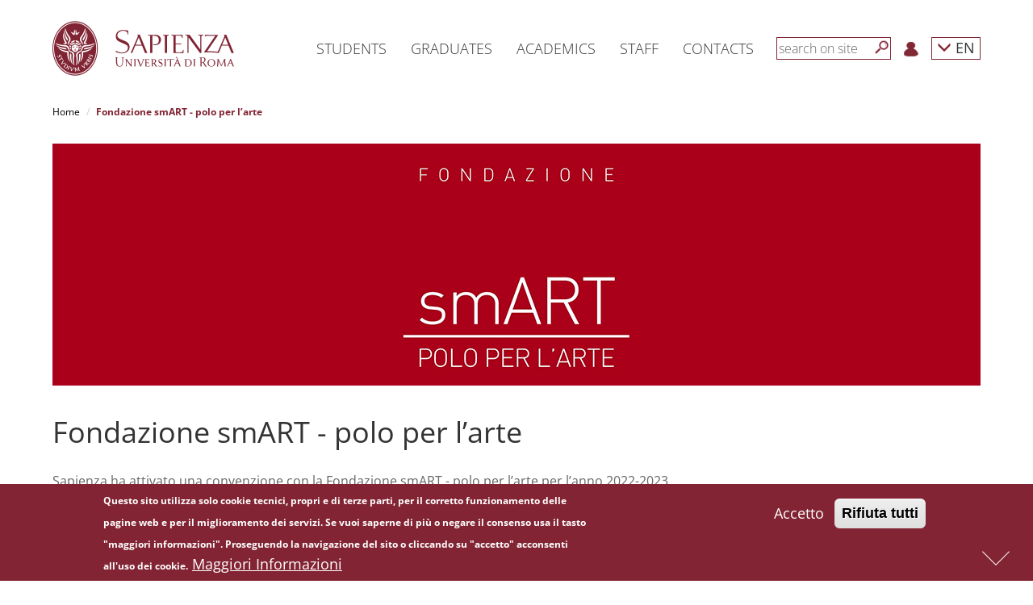

--- FILE ---
content_type: text/html; charset=utf-8
request_url: https://www.uniroma1.it/en/pagina/fondazione-smart-polo-larte
body_size: 11528
content:
<!DOCTYPE html>
<html lang="en" dir="ltr" prefix="content: http://purl.org/rss/1.0/modules/content/ dc: http://purl.org/dc/terms/ foaf: http://xmlns.com/foaf/0.1/ og: http://ogp.me/ns# rdfs: http://www.w3.org/2000/01/rdf-schema# sioc: http://rdfs.org/sioc/ns# sioct: http://rdfs.org/sioc/types# skos: http://www.w3.org/2004/02/skos/core# xsd: http://www.w3.org/2001/XMLSchema#">

	<head>
		<link rel="profile" href="http://www.w3.org/1999/xhtml/vocab" />
		<meta name="viewport" content="width=device-width, initial-scale=1.0">
		<meta http-equiv="X-UA-Compatible" content="IE=edge">
		<meta http-equiv="Content-Type" content="text/html; charset=utf-8" />
<meta name="Generator" content="Drupal 7 (http://drupal.org)" />
<link rel="canonical" href="/en/pagina/fondazione-smart-polo-larte" />
<link rel="shortlink" href="/en/node/40759" />
<link rel="shortcut icon" href="https://www.uniroma1.it/favicon.ico" type="image/vnd.microsoft.icon" />
		<title>Fondazione smART - polo per l’arte  | Sapienza Università di Roma</title>
				<link type="text/css" rel="stylesheet" href="/sites/all/modules/uniroma1_infostud_login/css/spid-sp-access-button.min.css">
		<style>
@import url("https://www.uniroma1.it/modules/system/system.base.css?t8wia3");
</style>
<style>
@import url("https://www.uniroma1.it/sites/all/modules/jquery_update/replace/ui/themes/base/minified/jquery.ui.core.min.css?t8wia3");
@import url("https://www.uniroma1.it/sites/all/modules/jquery_update/replace/ui/themes/base/minified/jquery.ui.theme.min.css?t8wia3");
@import url("https://www.uniroma1.it/sites/all/modules/jquery_update/replace/ui/themes/base/minified/jquery.ui.accordion.min.css?t8wia3");
</style>
<style>
@import url("https://www.uniroma1.it/sites/all/modules/ldap/ldap_user/ldap_user.css?t8wia3");
@import url("https://www.uniroma1.it/sites/all/modules/calendar/css/calendar_multiday.css?t8wia3");
@import url("https://www.uniroma1.it/sites/all/modules/date/date_api/date.css?t8wia3");
@import url("https://www.uniroma1.it/sites/all/modules/date/date_popup/themes/datepicker.1.7.css?t8wia3");
@import url("https://www.uniroma1.it/modules/field/theme/field.css?t8wia3");
@import url("https://www.uniroma1.it/modules/node/node.css?t8wia3");
@import url("https://www.uniroma1.it/sites/all/modules/sapienza_experts/css/experts.css?t8wia3");
@import url("https://www.uniroma1.it/sites/all/modules/sapienza_phonebook/css/phonebook.css?t8wia3");
@import url("https://www.uniroma1.it/sites/all/modules/sapienza_pnnr_block/css/pnnr-block.css?t8wia3");
@import url("https://www.uniroma1.it/sites/all/modules/sapienza_yearbook/css/yearbook.css?t8wia3");
@import url("https://www.uniroma1.it/sites/all/modules/uniroma1_2025/css/dashboard.css?t8wia3");
@import url("https://www.uniroma1.it/sites/all/modules/uniroma1_infostud_idm/css/uniroma1_infostud_idm.css?t8wia3");
@import url("https://www.uniroma1.it/sites/all/modules/uniroma1_opensans/css/uniroma1_opensans.css?t8wia3");
@import url("https://www.uniroma1.it/sites/all/modules/uniroma1_opensans/css/font-awesome.min.css?t8wia3");
@import url("https://www.uniroma1.it/sites/all/modules/views/css/views.css?t8wia3");
</style>
<style>
@import url("https://www.uniroma1.it/sites/all/modules/cache_control/cache_control.css?t8wia3");
@import url("https://www.uniroma1.it/sites/all/modules/colorbox/styles/default/colorbox_style.css?t8wia3");
@import url("https://www.uniroma1.it/sites/all/modules/ctools/css/ctools.css?t8wia3");
@import url("https://www.uniroma1.it/sites/all/modules/ldap/ldap_servers/ldap_servers.admin.css?t8wia3");
@import url("https://www.uniroma1.it/sites/all/modules/eu_cookie_compliance/css/eu_cookie_compliance.css?t8wia3");
@import url("https://www.uniroma1.it/sites/all/modules/addtoany/addtoany.css?t8wia3");
</style>
<link type="text/css" rel="stylesheet" href="//maxcdn.bootstrapcdn.com/font-awesome/4.6.3/css/font-awesome.min.css" media="all" />
<style>
@import url("https://www.uniroma1.it/sites/default/files/ctools/css/db4c08a83158c94fcfc8c3a943297031.css?t8wia3");
</style>
<link type="text/css" rel="stylesheet" href="/sites/all/themes/sapienza_bootstrap/bootstrap/css/bootstrap.css" media="all" />
<style>
@import url("https://www.uniroma1.it/sites/all/themes/bootstrap/css/3.3.5/overrides.min.css?t8wia3");
@import url("https://www.uniroma1.it/sites/all/themes/sapienza_bootstrap/css/banner.css?t8wia3");
@import url("https://www.uniroma1.it/sites/all/themes/sapienza_bootstrap/css/banner-big.css?t8wia3");
@import url("https://www.uniroma1.it/sites/all/themes/sapienza_bootstrap/css/breadcrumb.css?t8wia3");
@import url("https://www.uniroma1.it/sites/all/themes/sapienza_bootstrap/css/calendar.css?t8wia3");
@import url("https://www.uniroma1.it/sites/all/themes/sapienza_bootstrap/css/cerca-corso.css?t8wia3");
@import url("https://www.uniroma1.it/sites/all/themes/sapienza_bootstrap/css/menu.css?t8wia3");
@import url("https://www.uniroma1.it/sites/all/themes/sapienza_bootstrap/css/menu-footer.css?t8wia3");
@import url("https://www.uniroma1.it/sites/all/themes/sapienza_bootstrap/css/area-riservata_A.css?t8wia3");
@import url("https://www.uniroma1.it/sites/all/themes/sapienza_bootstrap/css/news.css?t8wia3");
@import url("https://www.uniroma1.it/sites/all/themes/sapienza_bootstrap/css/ricerca3.css?t8wia3");
@import url("https://www.uniroma1.it/sites/all/themes/sapienza_bootstrap/css/social.css?t8wia3");
@import url("https://www.uniroma1.it/sites/all/themes/sapienza_bootstrap/css/sotto-testata.css?t8wia3");
@import url("https://www.uniroma1.it/sites/all/themes/sapienza_bootstrap/css/target.css?t8wia3");
@import url("https://www.uniroma1.it/sites/all/themes/sapienza_bootstrap/css/testata.css?t8wia3");
@import url("https://www.uniroma1.it/sites/all/themes/sapienza_bootstrap/css/style.css?t8wia3");
@import url("https://www.uniroma1.it/sites/all/themes/sapienza_bootstrap/css/uniroma1_infostud_login.css?t8wia3");
@import url("https://www.uniroma1.it/sites/all/themes/sapienza_bootstrap/css/sapienza-research-highlights.css?t8wia3");
@import url("https://www.uniroma1.it/sites/all/themes/sapienza_bootstrap/css/sapienza-newsletter-scientifica.css?t8wia3");
</style>
		<!-- HTML5 element support for IE6-8 -->
		<!--[if lt IE 9]>
    <script src="https://cdn.jsdelivr.net/html5shiv/3.7.3/html5shiv-printshiv.min.js"></script>
  <![endif]-->
		<script src="https://www.uniroma1.it/sites/default/files/js/js_tr173tNWW2A1vvp5JmASPGVfECRtOfLyNyp-38oEYX0.js"></script>
<script src="https://www.uniroma1.it/sites/default/files/js/js_abhoolFF1wZ0f1S2A3yhl0SO_cBD0Q-9cyr3y1AMbdg.js"></script>
<script src="/sites/all/themes/sapienza_bootstrap/bootstrap/js/bootstrap.min.js"></script>
<script src="https://www.uniroma1.it/sites/default/files/js/js__LB7MEx17zs2MwO9QA_h_AuY2YN0SCaib7kNUb5hnvg.js"></script>
<script src="https://www.uniroma1.it/sites/default/files/js/js_xYqbumQ5AsH7OiBW2opuiR90_b3tZpV54DCI97bO1Xw.js"></script>
<script>window.a2a_config=window.a2a_config||{};window.da2a={done:false,html_done:false,script_ready:false,script_load:function(){var a=document.createElement('script'),s=document.getElementsByTagName('script')[0];a.type='text/javascript';a.async=true;a.src='https://static.addtoany.com/menu/page.js';s.parentNode.insertBefore(a,s);da2a.script_load=function(){};},script_onready:function(){da2a.script_ready=true;if(da2a.html_done)da2a.init();},init:function(){for(var i=0,el,target,targets=da2a.targets,length=targets.length;i<length;i++){el=document.getElementById('da2a_'+(i+1));target=targets[i];a2a_config.linkname=target.title;a2a_config.linkurl=target.url;if(el){a2a.init('page',{target:el});el.id='';}da2a.done=true;}da2a.targets=[];}};(function ($){Drupal.behaviors.addToAny = {attach: function (context, settings) {if (context !== document && window.da2a) {if(da2a.script_ready)a2a.init_all('page');da2a.script_load();}}}})(jQuery);a2a_config.callbacks=a2a_config.callbacks||[];a2a_config.callbacks.push({ready:da2a.script_onready});a2a_config.templates=a2a_config.templates||{};$('.a2a_svg').each(function(e) {               
        $(this).attr('tabindex', '0');
    });
    $('.a2a_label').each(function(e) {               
        $(this).attr('tabindex', '0');
    });</script>
<script src="https://www.uniroma1.it/sites/default/files/js/js_f3Nfp_OSqooZcUvD7ceXPeRIjxSPr04ILU5aS05BCz4.js"></script>
<script>jQuery.extend(Drupal.settings, {"basePath":"\/","pathPrefix":"en\/","ajaxPageState":{"theme":"sapienza_bootstrap","theme_token":"zoe_6yQbpup2s5_mpBZ9EArIIITrWMPYdlCLQxYJ1Wk","js":{"0":1,"sites\/all\/modules\/eu_cookie_compliance\/js\/eu_cookie_compliance.min.js":1,"1":1,"sites\/all\/themes\/bootstrap\/js\/bootstrap.js":1,"sites\/all\/modules\/jquery_update\/replace\/jquery\/1.10\/jquery.min.js":1,"misc\/jquery-extend-3.4.0.js":1,"misc\/jquery-html-prefilter-3.5.0-backport.js":1,"misc\/jquery.once.js":1,"misc\/drupal.js":1,"sites\/all\/modules\/jquery_dollar\/jquery_dollar.js":1,"sites\/all\/modules\/jquery_update\/replace\/ui\/ui\/minified\/jquery.ui.core.min.js":1,"sites\/all\/modules\/jquery_update\/replace\/ui\/ui\/minified\/jquery.ui.widget.min.js":1,"sites\/all\/modules\/jquery_update\/replace\/ui\/ui\/minified\/jquery.ui.accordion.min.js":1,"sites\/all\/modules\/jquery_update\/replace\/ui\/external\/jquery.cookie.js":1,"\/sites\/all\/themes\/sapienza_bootstrap\/bootstrap\/js\/bootstrap.min.js":1,"sites\/all\/modules\/jquery_ui_filter\/jquery_ui_filter.js":1,"sites\/all\/modules\/sapienza_experts\/js\/experts.js":1,"sites\/all\/modules\/sapienza_phonebook\/js\/phonebook.js":1,"sites\/all\/modules\/sapienza_pnnr_block\/js\/pnnr-block.js":1,"sites\/all\/modules\/sapienza_yearbook\/js\/yearbook.js":1,"sites\/all\/modules\/uniroma1_2025\/js\/dashboard.js":1,"misc\/jquery.cookie.js":1,"sites\/all\/modules\/cache_control\/cache_control.js":1,"sites\/all\/libraries\/colorbox\/jquery.colorbox-min.js":1,"sites\/all\/modules\/colorbox\/js\/colorbox.js":1,"sites\/all\/modules\/colorbox\/styles\/default\/colorbox_style.js":1,"sites\/all\/modules\/jquery_ui_filter\/accordion\/jquery_ui_filter_accordion.js":1,"sites\/all\/modules\/field_group\/field_group.js":1,"2":1,"sites\/all\/themes\/sapienza_bootstrap\/js\/compatibility.js":1,"sites\/all\/themes\/sapienza_bootstrap\/js\/css3-mediaqueries.js":1,"sites\/all\/themes\/sapienza_bootstrap\/js\/home.js":1,"sites\/all\/themes\/sapienza_bootstrap\/js\/html5shiv.min.js":1,"sites\/all\/themes\/sapienza_bootstrap\/js\/jquery.matchHeight-min.js":1,"sites\/all\/themes\/sapienza_bootstrap\/js\/menu.js":1,"sites\/all\/themes\/sapienza_bootstrap\/js\/modernizr.js":1,"sites\/all\/themes\/sapienza_bootstrap\/js\/modernizr.min.js":1,"sites\/all\/themes\/sapienza_bootstrap\/js\/respond.js":1,"sites\/all\/themes\/sapienza_bootstrap\/js\/ricerca.js":1,"sites\/all\/themes\/sapienza_bootstrap\/js\/jquery.base64.js":1,"sites\/all\/themes\/sapienza_bootstrap\/js\/uniroma1_infostud_login.js":1,"sites\/all\/themes\/sapienza_bootstrap\/js\/uniroma1_infostud_login_spid_form.js":1},"css":{"modules\/system\/system.base.css":1,"misc\/ui\/jquery.ui.core.css":1,"misc\/ui\/jquery.ui.theme.css":1,"misc\/ui\/jquery.ui.accordion.css":1,"sites\/all\/modules\/ldap\/ldap_user\/ldap_user.css":1,"sites\/all\/modules\/calendar\/css\/calendar_multiday.css":1,"sites\/all\/modules\/date\/date_api\/date.css":1,"sites\/all\/modules\/date\/date_popup\/themes\/datepicker.1.7.css":1,"modules\/field\/theme\/field.css":1,"modules\/node\/node.css":1,"sites\/all\/modules\/sapienza_experts\/css\/experts.css":1,"sites\/all\/modules\/sapienza_phonebook\/css\/phonebook.css":1,"sites\/all\/modules\/sapienza_pnnr_block\/css\/pnnr-block.css":1,"sites\/all\/modules\/sapienza_yearbook\/css\/yearbook.css":1,"sites\/all\/modules\/uniroma1_2025\/css\/dashboard.css":1,"sites\/all\/modules\/uniroma1_infostud_idm\/css\/uniroma1_infostud_idm.css":1,"sites\/all\/modules\/uniroma1_opensans\/css\/uniroma1_opensans.css":1,"sites\/all\/modules\/uniroma1_opensans\/css\/font-awesome.min.css":1,"sites\/all\/modules\/views\/css\/views.css":1,"sites\/all\/modules\/cache_control\/cache_control.css":1,"sites\/all\/modules\/colorbox\/styles\/default\/colorbox_style.css":1,"sites\/all\/modules\/ctools\/css\/ctools.css":1,"sites\/all\/modules\/ldap\/ldap_servers\/ldap_servers.admin.css":1,"sites\/all\/modules\/eu_cookie_compliance\/css\/eu_cookie_compliance.css":1,"sites\/all\/modules\/addtoany\/addtoany.css":1,"\/\/maxcdn.bootstrapcdn.com\/font-awesome\/4.6.3\/css\/font-awesome.min.css":1,"public:\/\/ctools\/css\/db4c08a83158c94fcfc8c3a943297031.css":1,"\/sites\/all\/themes\/sapienza_bootstrap\/bootstrap\/css\/bootstrap.css":1,"sites\/all\/themes\/bootstrap\/css\/3.3.5\/overrides.min.css":1,"sites\/all\/themes\/sapienza_bootstrap\/css\/banner.css":1,"sites\/all\/themes\/sapienza_bootstrap\/css\/banner-big.css":1,"sites\/all\/themes\/sapienza_bootstrap\/css\/breadcrumb.css":1,"sites\/all\/themes\/sapienza_bootstrap\/css\/calendar.css":1,"sites\/all\/themes\/sapienza_bootstrap\/css\/cerca-corso.css":1,"sites\/all\/themes\/sapienza_bootstrap\/css\/menu.css":1,"sites\/all\/themes\/sapienza_bootstrap\/css\/menu-footer.css":1,"sites\/all\/themes\/sapienza_bootstrap\/css\/area-riservata_A.css":1,"sites\/all\/themes\/sapienza_bootstrap\/css\/news.css":1,"sites\/all\/themes\/sapienza_bootstrap\/css\/ricerca3.css":1,"sites\/all\/themes\/sapienza_bootstrap\/css\/social.css":1,"sites\/all\/themes\/sapienza_bootstrap\/css\/sotto-testata.css":1,"sites\/all\/themes\/sapienza_bootstrap\/css\/target.css":1,"sites\/all\/themes\/sapienza_bootstrap\/css\/testata.css":1,"sites\/all\/themes\/sapienza_bootstrap\/css\/style.css":1,"sites\/all\/themes\/sapienza_bootstrap\/css\/uniroma1_infostud_login.css":1,"sites\/all\/themes\/sapienza_bootstrap\/css\/spid-sp-access-button.min.css":1,"sites\/all\/themes\/sapienza_bootstrap\/css\/sapienza-research-highlights.css":1,"sites\/all\/themes\/sapienza_bootstrap\/css\/sapienza-newsletter-scientifica.css":1}},"cacheControl":{"processAnonymousCaptchaForms":true,"q":"node\/40759","devMode":0},"colorbox":{"opacity":"0.85","current":"{current} of {total}","previous":"\u00ab Prev","next":"Next \u00bb","close":"Close","maxWidth":"98%","maxHeight":"98%","fixed":true,"mobiledetect":true,"mobiledevicewidth":"480px"},"jQueryUiFilter":{"disabled":0,"accordionHeaderTag":"h3","accordionOptions":{"active":"false","animated":"slide","autoHeight":"false","clearStyle":"false","collapsible":"true","event":"click","scrollTo":0,"history":"false"}},"eu_cookie_compliance":{"cookie_policy_version":"1.0.0","popup_enabled":1,"popup_agreed_enabled":0,"popup_hide_agreed":0,"popup_clicking_confirmation":false,"popup_scrolling_confirmation":false,"popup_html_info":"\u003Cdiv class=\u0022eu-cookie-compliance-banner eu-cookie-compliance-banner-info eu-cookie-compliance-banner--opt-in\u0022\u003E\n  \u003Cdiv class=\u0022popup-content info\u0022\u003E\n        \u003Cdiv id=\u0022popup-text\u0022\u003E\n      \u003Cp\u003EQuesto sito utilizza solo cookie tecnici, propri e di terze parti, per il corretto funzionamento delle pagine web e per il miglioramento dei servizi. Se vuoi saperne di pi\u00f9 o negare il consenso usa il tasto \u0022maggiori informazioni\u0022. Proseguendo la navigazione del sito o cliccando su \u0022accetto\u0022 acconsenti all\u0027uso dei cookie.\u003C\/p\u003E\n              \u003Cbutton type=\u0022button\u0022 class=\u0022find-more-button eu-cookie-compliance-more-button\u0022\u003EMaggiori Informazioni\u003C\/button\u003E\n          \u003C\/div\u003E\n    \n    \u003Cdiv id=\u0022popup-buttons\u0022 class=\u0022\u0022\u003E\n            \u003Cbutton type=\u0022button\u0022 class=\u0022agree-button eu-cookie-compliance-secondary-button\u0022\u003EAccetto\u003C\/button\u003E\n              \u003Cbutton type=\u0022button\u0022 class=\u0022decline-button eu-cookie-compliance-default-button\u0022 \u003ERifiuta tutti\u003C\/button\u003E\n          \u003C\/div\u003E\n  \u003C\/div\u003E\n\u003C\/div\u003E","use_mobile_message":false,"mobile_popup_html_info":"\u003Cdiv class=\u0022eu-cookie-compliance-banner eu-cookie-compliance-banner-info eu-cookie-compliance-banner--opt-in\u0022\u003E\n  \u003Cdiv class=\u0022popup-content info\u0022\u003E\n        \u003Cdiv id=\u0022popup-text\u0022\u003E\n                    \u003Cbutton type=\u0022button\u0022 class=\u0022find-more-button eu-cookie-compliance-more-button\u0022\u003EMaggiori Informazioni\u003C\/button\u003E\n          \u003C\/div\u003E\n    \n    \u003Cdiv id=\u0022popup-buttons\u0022 class=\u0022\u0022\u003E\n            \u003Cbutton type=\u0022button\u0022 class=\u0022agree-button eu-cookie-compliance-secondary-button\u0022\u003EAccetto\u003C\/button\u003E\n              \u003Cbutton type=\u0022button\u0022 class=\u0022decline-button eu-cookie-compliance-default-button\u0022 \u003ERifiuta tutti\u003C\/button\u003E\n          \u003C\/div\u003E\n  \u003C\/div\u003E\n\u003C\/div\u003E\n","mobile_breakpoint":"768","popup_html_agreed":"\u003Cdiv\u003E\n  \u003Cdiv class=\u0022popup-content agreed\u0022\u003E\n    \u003Cdiv id=\u0022popup-text\u0022\u003E\n      \u003Ch2\u003ECookies accettati\u003C\/h2\u003E\n    \u003C\/div\u003E\n    \u003Cdiv id=\u0022popup-buttons\u0022\u003E\n      \u003Cbutton type=\u0022button\u0022 class=\u0022hide-popup-button eu-cookie-compliance-hide-button\u0022\u003ENascondi\u003C\/button\u003E\n              \u003Cbutton type=\u0022button\u0022 class=\u0022find-more-button eu-cookie-compliance-more-button-thank-you\u0022 \u003EMaggiori informazioni\u003C\/button\u003E\n          \u003C\/div\u003E\n  \u003C\/div\u003E\n\u003C\/div\u003E","popup_use_bare_css":false,"popup_height":"auto","popup_width":"100%","popup_delay":1000,"popup_link":"http:\/\/www.uniroma1.it\/informativa_cookie","popup_link_new_window":1,"popup_position":null,"fixed_top_position":false,"popup_language":"en","store_consent":false,"better_support_for_screen_readers":0,"reload_page":0,"domain":"","domain_all_sites":0,"popup_eu_only_js":0,"cookie_lifetime":"100","cookie_session":false,"disagree_do_not_show_popup":0,"method":"opt_in","allowed_cookies":"","withdraw_markup":"\u003Cbutton type=\u0022button\u0022 class=\u0022eu-cookie-withdraw-tab\u0022\u003E\u003C\/button\u003E\n\u003Cdiv class=\u0022eu-cookie-withdraw-banner\u0022\u003E\n  \u003Cdiv class=\u0022popup-content info\u0022\u003E\n    \u003Cdiv id=\u0022popup-text\u0022\u003E\n          \u003C\/div\u003E\n    \u003Cdiv id=\u0022popup-buttons\u0022\u003E\n      \u003Cbutton type=\u0022button\u0022 class=\u0022eu-cookie-withdraw-button\u0022\u003E\u003C\/button\u003E\n    \u003C\/div\u003E\n  \u003C\/div\u003E\n\u003C\/div\u003E\n","withdraw_enabled":false,"withdraw_button_on_info_popup":0,"cookie_categories":[],"cookie_categories_details":[],"enable_save_preferences_button":1,"cookie_name":"","cookie_value_disagreed":"0","cookie_value_agreed_show_thank_you":"1","cookie_value_agreed":"2","containing_element":"body","automatic_cookies_removal":1,"close_button_action":"close_banner"},"field_group":{"bootstrap_grid_row":"full","bootstrap_grid_col":"full"},"bootstrap":{"anchorsFix":"0","anchorsSmoothScrolling":"0","formHasError":1,"popoverEnabled":1,"popoverOptions":{"animation":1,"html":0,"placement":"right","selector":"","trigger":"click","triggerAutoclose":1,"title":"","content":"","delay":0,"container":"body"},"tooltipEnabled":1,"tooltipOptions":{"animation":1,"html":0,"placement":"auto left","selector":"","trigger":"hover focus","delay":0,"container":"body"}}});</script>

		<script>
			$(document).ready(function(e) {
				$('form').find("input[type=text],input[type=textarea], input[type=password], textarea").each(function(ev) {
					if (!$(this).attr("placeholder")) {
						//$(this).attr("placeholder", "Type your answer here");
						var labelText = $.trim($('label[for=' + this.id + ']').text());
						if (!labelText) {
							labelText = '';
						}
						labelText += "...";
						$(this).attr("placeholder", labelText);
					}
				});
				$('#sdb1').click(function() {
					var pos = $(document).scrollTop() + $(window).height();
					$("html, body").animate({
						scrollTop: pos
					}, 600);
					return false;
				});
				$('#sdb2').click(function() {
					$("html, body").animate({
						scrollTop: 0
					}, 600);
					return false;
				});
				$(window).scroll(function() {
					if ($(window).scrollTop() + $(window).height() == $(document).height()) {
						$('#sdb1').hide();
						$('#sdb2').show();
					} else {
						$('#sdb1').show();
						$('#sdb2').hide();
					}
				});
				$('#anchor-news').click(function() {
					$('html, body').animate({
						scrollTop: $('#news').offset().top - $('#navbar-hat').outerHeight() - $('#navbar').outerHeight()
					}, 'slow');
					return false;
				});
				$('#anchor-social').click(function() {
					$('html, body').animate({
						scrollTop: $('#social').offset().top - $('#navbar-hat').outerHeight() - $('#navbar').outerHeight()
					}, 'slow');
					return false;
				});
				$('#anchor-calendar').click(function() {
					$('html, body').animate({
						scrollTop: $('#calendar').offset().top - $('#navbar-hat').outerHeight() - $('#navbar').outerHeight()
					}, 'slow');
					return false;
				});
				$(".fix-height").each(function(e) {
					if ($(this).attr('class').match(/\belements-(\d+)\b/)) {
						var val = $(this).attr('class').match(/\belements-(\d+)\b/)[1];
						var element = $(this);
						var offset = 0;
						for (var i = 1; i < val; i++) {
							element = element.next();
							var caption = element.find(".caption");
							offset += caption.outerHeight();
							offset += 20;
						}
						$(this).find(".bg-image-cover-center").height($(this).find(".bg-image-cover-center").height() + offset);
					}
				});
				$(".jquery-ui-filter-accordion-header").each(function() {
					var hash = $(this).find("a").attr('href');
					hash = hash.substring(1, hash.length);
					$(this).attr("id", hash);
				});
			});
		</script>
	</head>
	<body class="html not-front not-logged-in no-sidebars page-node page-node- page-node-40759 node-type-pagina i18n-en">
	<div id="skip-link">
			<a href="#main" class="element-invisible element-focusable">Skip to main content</a>
		</div>

		<div id="sdb-wrapper">
			<a href="#" id="sdb1" rel="nofollow" aria-label='Next'><span></span></a>
			<a href="#" id="sdb2" rel="nofollow" aria-label='Previous'><span></span></a>
		</div>
				<div id="fullpage">

						<main id="main">
					<section id="menu">
		<div id='user-menu-cache-control-anonymous' class=' cacheControlAnonymous'></div><nav id='navbar-main' class='navbar navbar-default navbar-fixed-top' role='navigation'> <!-- navbar-fixed-top--><div class='container'><div class='navbar-header'><button type='button' class='navbar-toggle collapsed' data-toggle='collapse' data-target='#navbar' aria-expanded='false' aria-controls='navbar'><span class='sr-only'>Toggle navigation</span><span class='icon-bar'></span><span class='icon-bar'></span><span class='icon-bar'></span></button><a class='navbar-brand' href='https://www.uniroma1.it/en'><img class='logo-mobile' alt='logo-mobile' src='https://www.uniroma1.it/sites/default/files/images/logo/sapienza-big.png' title='Uniroma1'><img class='logo-desktop' alt='logo-desktop' src='https://www.uniroma1.it/sites/default/files/images/logo/sapienza-big.png' title='Uniroma1'></a></div><div id='navbar' class='navbar-collapse collapse'><ul class='nav navbar-nav menu-1'><li class='menu-link-sapienza dropdown vertical-center'> <a href='/en/pagina-strutturale/students' title="Students" class='dropdown-toggle disabled' data-toggle='dropdown' role='button' aria-haspopup='true' aria-expanded='false'>Students</a></li><li class='menu-link-sapienza dropdown vertical-center'> <a href='/en/pagina-strutturale/graduates' title="Graduates" class='dropdown-toggle disabled' data-toggle='dropdown' role='button' aria-haspopup='true' aria-expanded='false'>Graduates</a></li><li class='menu-link-sapienza dropdown vertical-center'> <a href='/en/pagina-strutturale/academics' title="Academics" class='dropdown-toggle disabled' data-toggle='dropdown' role='button' aria-haspopup='true' aria-expanded='false'>Academics</a></li><li class='menu-link-sapienza dropdown vertical-center'> <a href='/en/pagina-strutturale/staff' title="Staff" class='dropdown-toggle disabled' data-toggle='dropdown' role='button' aria-haspopup='true' aria-expanded='false'>Staff</a></li><li class='menu-link-sapienza dropdown vertical-center'> <a href='/en/pagina-strutturale/contact-us' title="Contacts" class='dropdown-toggle disabled' data-toggle='dropdown' role='button' aria-haspopup='true' aria-expanded='false'>Contacts</a></li></ul><ul class='nav navbar-nav navbar-right menu-2'><li class='vertical-center search-border'><form class='navbar-form navbar-left' role='search'><input type='text' id='search-term' class='form-control' placeholder='search on site'><button type='submit' aria-label='Search' id='search-button' class='btn-search btn btn-default'></button><div class='clear'></div></form></li><li class='menu-login vertical-center'><a href='/en/user'><img src='https://www.uniroma1.it/sites/default/files/images/login.png' alt='Login' title='Login'></a></li><li class='dropdown menu-lang vertical-center'><a href='/en/pagina/fondazione-smart-polo-larte' class='dropdown-toggle' data-toggle='dropdown' role='button' aria-haspopup='true' aria-expanded='false'>
    <span class='glyphicon glyphicon-menu-down'></span> EN</a><ul class='dropdown-menu'><li><a href='/it/pagina/fondazione-smart-polo-larte'>IT</a></li></ul></li></ul></div><!--/.nav-collapse --><div id='breadcrumb'> <ol class='breadcrumb'> <li><a href='https://www.uniroma1.it/en' title="Home">Home</a></li> <li class='active'>Fondazione smART - polo per l’arte </li></ol> </div></div></nav>
        <script type='text/javascript'>
        $(document).ready(function() {
				$('#search-button').click(function( e ) {
					submit_ricerca_generica(e);
				});
				$('#search-term').on('keypress', function(e) {
					if (e.keyCode === 13) {
						submit_ricerca_generica(e);
					}
				});
				function submit_ricerca_generica(e){
					e.preventDefault();
					var param = '';
					if($('#search-term').val()){
                     param+='?search_api_views_fulltext='+$('#search-term').val();
                    }

					var url = '/en/cerca'+param;
					window.location.href = url;
				}
			});
        </script>
        		<div class="container">
					</div>
	</section>
	<section id="tabs">
		<div class="container">
			<div class="row">
				<div class="col-md-12">
								  									  				  				  				</div>
			</div>
		</div>
	</section>
	<section id="content">
		<div class="container">
			<div class="row">

									<div class="col-sm-12">
			    <div class="region region-content">
    <section id="block-system-main" class="block block-system clearfix">

      
  <article id="node-40759" class="node node-pagina it clearfix" about="/en/pagina/fondazione-smart-polo-larte" typeof="sioc:Item foaf:Document">
    <header>
            <span property="dc:title" content="Fondazione smART - polo per l’arte " class="rdf-meta element-hidden"></span>      </header>
    <div class="row required-fields group-riga-1 field-group-bootstrap_grid_row"><div class="col-xs-12 col-sm-12 col-md-12 col-lg-12 group-icona-pagina-wrapper field-group-bootstrap_grid_col"><div class="field field-name-field-immagine-target field-type-image field-label-hidden">
    <div class="field-items">
         
      <div class="field-item even"><img typeof="foaf:Image" class="img-responsive" src="https://www.uniroma1.it/sites/default/files/styles/1150_300/public/fondazione_smart.png?itok=sB121s25&amp;c=deb21db7b7e1caa14bd58ec9d9361ef4" alt="" /></div>
      </div>
</div>
</div></div><div class="row required-fields group-riga-2 field-group-bootstrap_grid_row"><div class="col-xs-12 col-sm-12 col-md-12 col-lg-12 group-titolo-pagina-wrapper field-group-bootstrap_grid_col"><div class="same-height "><div class="field field-name-title-field field-type-text field-label-hidden">
    <div class="field-items">
         
      <div class="field-item even"><h1>Fondazione smART - polo per l’arte </h1>
</div>
      </div>
</div>
</div></div></div><div class="row required-fields group-riga-3 field-group-bootstrap_grid_row"><div class="col-xs-12 col-sm-12 col-md-12 col-lg-12 group-sommario-pag-wrapper field-group-bootstrap_grid_col"><div class="group-sommario-pagina field-group-bootstrap_grid_col testosommario"><div class="field field-name-field-sommario field-type-text-long field-label-hidden">
    <div class="field-items">
         
      <div class="field-item even">Sapienza ha attivato una convenzione con la Fondazione smART - polo per l’arte per l’anno 2022-2023.</div>
      </div>
</div>
</div></div></div><div class="row required-fields group-riga-4 field-group-bootstrap_grid_row"><div class="col-xs-12 col-sm-12 col-md-8 col-lg-8 group-body-pagina-wrapper field-group-bootstrap_grid_col"><div class="same-height"><div class="field field-name-field-body field-type-text-long field-label-hidden">
    <div class="field-items">
         
      <div class="field-item even"><p>smART - polo per l’arte è una Fondazione impegnata nel sostegno e nella promozione dell’arte contemporanea attraverso iniziative espositive, didattiche e culturali.</p>
<p>La sezione Didattica promuove diverse tipologie di corsi legati alle arti visive, riserva al personale e agli studenti dell’Università di Roma La Sapienza la seguente agevolazione:</p>
<p>-   sconto 10% sul costo dei corsi di disegno, pittura, fumetto, fotografia, ceramica ecc.</p>
<p><strong>Informazioni</strong><br />Per usufruire dell’agevolazione è necessario esibire, in biglietteria documentazione idonea ad attestare l’appartenenza alla Sapienza (badge, tessera Universitaria Sapienza in corso di validità o ricevute di pagamento dei contributi di iscrizione all’Università).</p>
<p><strong>Fondazione smART - polo per l’arte</strong><br />Piazza Crati, 6/7 - Roma<br />Segreteria Didattica: tel. + 39  06 64781676 dal lunedì al venerdì dalle ore 10.00 alle ore 13.00 e dalle ore 15.00  alle ore 18.00 sabato e domenica chiuso</p>
<p>E-mail: - <a href="mailto:didattica@fondazionesmart.org">didattica@fondazionesmart.org</a></p>
</div>
      </div>
</div>
</div></div><div class="col-xs-12 col-sm-12 col-md-4 col-lg-4 group-box-destro-wrapper field-group-bootstrap_grid_col"><div class="group-bod-destro-wrapper field-group-bootstrap_grid_col boxdestro"><div class="field field-name-field-contatti-telefonici field-type-text-long field-label-hidden">
    <div class="field-items">
         
      <div class="field-item even"><p><strong>Sapienza CREA – Nuovo Teatro Ateneo</strong><br />Centro Servizi per le attività ricreative, culturali, artistiche, sociali e dello spettacolo</p>
<p><a href="mailto: crea-nta@uniroma1.it">crea-nta@uniroma1.it</a></p>
<p><strong>Direttore<br />Prof. Franco Piperno </strong></p>
<p><strong>Staff</strong><br />Francesco Mazzitelli<br /><br /><strong>Telefoni</strong><br />(+39) 06 49914 113</p>
</div>
      </div>
</div>
</div><div class="group-bod-destro-wrapper field-group-bootstrap_grid_col boxdestro"><div class="field field-name-field-navigazione-interna field-type-entityreference field-label-above">
      <div class="field-label">Navigation	 	</div>
    <div class="field-items">
         
      <div class="field-item even"><a href="/en/pagina/student-discounts">Student Discounts</a></div>
         
      <div class="field-item odd"><a href="/en/pagina/special-agreements">Special Agreements</a></div>
      </div>
</div>
<div class="field field-name-field-links field-type-link-field field-label-above">
      <div class="field-label">Links	 	</div>
    <div class="field-items">
         
      <div class="field-item even"><a href="http://www.smartroma.org" target="_blank" rel="nofollow">Sito dell'Associazione</a></div>
      </div>
</div>
</div></div></div><span class="a2a_kit a2a_kit_size_32 a2a_target addtoany_list" id="da2a_1">
      <a class="a2a_button_facebook"></a>
<a class="a2a_button_twitter"></a>
<a class="a2a_button_linkedin"></a>

      
      
    </span>
    <script type="text/javascript">
<!--//--><![CDATA[//><!--
if(window.da2a)da2a.script_load();
//--><!]]>
</script>  	<div class="row required-fields group-riga-2 field-group-bootstrap_grid_row">
		<div class="col-xs-12 col-sm-12 col-md-12 col-lg-12 group-titolo-pagina-wrapper field-group-bootstrap_grid_col">
								</div>
	</div>
    </article>

</section>
  </div>

			</div>
						</div>
		</div>
    </section>
            <section id="menu-footer">
       <div class="container">
			<div class="row">
			    <div class="region region-menu-footer">
    <section id="block-block-10" class="block block-block clearfix">

      
  <script type="text/javascript">
  var _paq = window._paq = window._paq||[];
  /* tracker methods like "setCustomDimension" should be called before "trackPageView" */
  _paq.push(['trackPageView']);
  _paq.push(['enableLinkTracking']);
  (function() {
    var u="https://ingestion.webanalytics.italia.it/";
    _paq.push(['setTrackerUrl', u+'matomo.php']);
    _paq.push(['setSiteId', 'bYjpNmB3G6']);
    var d=document, g=d.createElement('script'), s=d.getElementsByTagName('script')[0];
    g.type='text/javascript'; g.async=true; g.src=u+'matomo.js'; s.parentNode.insertBefore(g,s);
  })();
</script>
<!-- End Matomo Code -->
</section>
  </div>
			</div>
		</div>
        <div class="container">
			<div class="row">
				<div class='box-menu-footer box-menu-footer-1 col-xs-12 col-sm-6 col-md-3'><div class='same-height corsi'><h1><a href='/en/pagina-strutturale/courses' title="Courses">Courses</a></h1><ul><li><a href='https://corsidilaurea.uniroma1.it/en' title="Bachelors and Masters Degrees">Bachelors and Masters Degrees</a></li><li><a href='/en/content/single-courses' title="Single courses">Single courses</a></li><li><a href='/en/pagina/phd-programmes' title="PhD Programmes">PhD Programmes</a></li><li><a href='/en/pagina/specialisation-programmes' title="Specialisation Programmes">Specialisation Programmes</a></li><li><a href='/en/pagina/advanced-professional-courses-master' title="Advanced Professional Courses">Advanced Professional Courses</a></li><li><a href='/en/pagina/advanced-training-courses-italian' title="Advanced Training Courses">Advanced Training Courses</a></li><li><a href='/en/pagina/training-courses-italian' title="Training Courses">Training Courses</a></li><li><a href='/en/pagina/school-advanced-studies' title="School for Advanced Studies">School for Advanced Studies</a></li><li><a href='https://sia.web.uniroma1.it/en' title="School of Aerospace Engineering">School of Aerospace Engineering</a></li><li><a href='/en/pagina/summer-winter-school' title="Summer and winter school">Summer and winter school</a></li><li><a href='/en/pagina/non-formal-and-informal-learning' title="Other opportunities">Other opportunities</a></li></ul></div></div><div class='box-menu-footer box-menu-footer-1 col-xs-12 col-sm-6 col-md-3'><div class='same-height internazionale'><h1><a href='/en/pagina-strutturale/international' title="International">International</a></h1><ul><li><a href='/en/pagina/study-abroad' title="Study Abroad">Study Abroad</a></li><li><a href='/en/pagina/university-funding' title="University Funding">University Funding</a></li><li><a href='/en/pagina/study-sapienza' title="Study at Sapienza">Study at Sapienza</a></li><li><a href='/en/pagina/international-agreements' title="International agreements">International agreements</a></li><li><a href='/en/pagina/international-meetings-sapienza' title="International meetings">International meetings</a></li></ul></div></div><div class='box-menu-footer box-menu-footer-1 col-xs-12 col-sm-6 col-md-3'><div class='same-height ateneo'><h1><a href='/en/pagina-strutturale/sapienza' title="Campus">Campus</a></h1><ul><li><a href='/en/pagina/about-us' title="About us">About us</a></li><li><a href='/en/pagina/structures' title="Structures">Structures</a></li><li><a href='/en/pagina/governance' title="Governance">Governance</a></li><li><a href='/en/pagina/management' title="Management">Management</a></li><li><a href='https://web.uniroma1.it/gareappalti' title="Calls">Calls</a></li><li><a href='https://web.uniroma1.it/trasparenza/bandiconcorso' title="Work at Sapienza">Work at Sapienza</a></li><li><a href='http://web.uniroma1.it/trasparenza' title="Transparent Administration">Transparent Administration</a></li><li><a href='/en/pagina/budget' title="Budget">Budget</a></li><li><a href='/en/pagina/sapienza-foundation' title="Sapienza Foundation">Sapienza Foundation</a></li><li><a href='/en/pagina/appeal-notifications' title="Appeal Notifications">Appeal Notifications</a></li></ul></div></div><div class='box-menu-footer box-menu-footer-1 col-xs-12 col-sm-6 col-md-3'><div class='same-height ricerca'><h1><a href='/en/pagina-strutturale/research' title="Research">Research</a></h1><ul><li><a href='/en/pagina/research-governance' title="Governance Research">Governance Research</a></li><li><a href='/en/pagina/research-opportunities-and-funding' title="Opportunities and Funding">Opportunities and Funding</a></li><li><a href='/en/pagina/national-recovery-and-resilience-plan' title="NRRP">NRRP</a></li><li><a href='/en/pagina/grant-office-and-international-collaborative-programmes-unit' title="Grant office">Grant office</a></li><li><a href='/en/pagina/evaluation' title="Research evaluation">Research evaluation</a></li><li><a href='/en/pagina/scientific-cooperation-and-networks' title="Scientific Cooperation and Networks">Scientific Cooperation and Networks</a></li><li><a href='/en/pagina/research-support-area' title="Information and Support">Information and Support</a></li></ul></div></div>			</div>
			<div class="row">
				<div class='sub-footer col-xs-12'><a href='/en/pagina-strutturale/contact-us'>Contacts</a> | <a href='/en/pagina/public-relations-and-information-office'>URP</a> | <a href='https://form.agid.gov.it/view/8d56b490-74e4-11ef-8651-49a974135ee0'>Dichiarazione di accessibilità</a> | <a href='/en/pagina/accessibility'>Accesibility</a> | <a href='/en/sitemap'>Sitemap</a> | </div>			</div>
		</div>
    </section>

    <section id="credits">
        <div class="container">
			            <div class="row">
                  <div class="region region-credits">
    <section id="block-block-4" class="block block-block clearfix">

      
  <p>© Sapienza Università di Roma - Piazzale Aldo Moro 5, 00185 Roma - (+39) 06 49911 - CF 80209930587 PI 02133771002</p>

</section>
  </div>
            </div>
			        </div>
    </section>
			</main>
			<script>window.eu_cookie_compliance_cookie_name = "";</script>
<script src="https://www.uniroma1.it/sites/default/files/js/js_9Rus79ChiI2hXGY4ky82J2TDHJZsnYE02SAHZrAw2QQ.js"></script>
<script>da2a.targets=[
{title:"Fondazione smART - polo per l\u2019arte ",url:"https:\/\/www.uniroma1.it\/en\/pagina\/fondazione-smart-polo-larte"}];
da2a.html_done=true;if(da2a.script_ready&&!da2a.done)da2a.init();da2a.script_load();</script>
<script src="https://www.uniroma1.it/sites/default/files/js/js_L50O_PWoAuMOxVjnzZCkNSSmI0kFwhZsO1_KS8WnGKw.js"></script>
		</div>
		<script src="/sites/all/modules/uniroma1_infostud_login/js/spid-sp-access-button.min.js"></script>
		<script>
			$(document).ready(function() {
				var rootList = $("#spid-idp-list-small-root-get");
				var idpList = rootList.children(".spid-idp-button-link");
				var lnkList = rootList.children(".spid-idp-support-link");
				while (idpList.length) {
					rootList.append(idpList.splice(Math.floor(Math.random() * idpList.length), 1)[0]);
				}
				rootList.append(lnkList);
			});
		</script>
		</body>

		</html>
